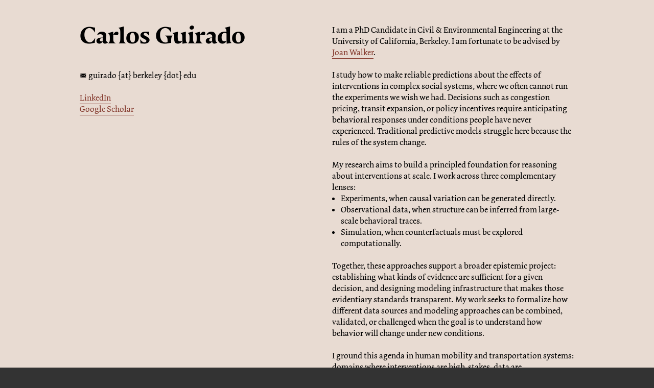

--- FILE ---
content_type: text/html; charset=UTF-8
request_url: https://carlosguirado.com/
body_size: 6183
content:
<!doctype html>
<html lang="en" data-predefined-style="true" data-css-presets="true">
	<head>
		<title>Carlos Guirado</title>

		<meta name="ROBOTS" content="INDEX,FOLLOW">		
		<meta name="description" content="Persona">
		<meta http-equiv="Content-Type" content="text/html; charset=utf-8">
		<meta http-equiv="X-UA-Compatible" content="IE=edge,chrome=1">
		<meta name="viewport" content="initial-scale=1.0, maximum-scale=1.0, user-scalable=no">
		
		

		<link href="//payload.persona.co/favicon/favicon.ico" rel="shortcut icon">
		<link href="/rss" rel="alternate" type="application/rss+xml" title="Carlos Guirado feed">

		<link href="/type/css?family=DollyPro:n4,i4,n7|NocturnoDisplay:n7,n4,i4,i7&21.6.8&" id="" rel="stylesheet" type="text/css" />
<link href="//fonts.googleapis.com/css?family=Karla:400,400italic,700,700italic&21.6.8&" id="" rel="stylesheet" type="text/css" />
<link href="/stylesheet?21.6.8&1764651039" id="member_stylesheet" rel="stylesheet" type="text/css" />
<link href="/_jsapps/api/_css/global.css?21.6.8&" id="" rel="stylesheet" type="text/css" />
<script type="text/json" data-set="defaults">{"route_name":"index","current_offset":0,"current_page":1,"cargo_url":"carlosguirado","is_domain":true,"is_mobile":false,"is_tablet":false,"is_phone":false,"start_project":"441607","adminedit":false,"route":null,"network":"Persona","api_path":"\/\/carlosguirado.com\/_api","is_editor":false,"total_projects":"0","join_muid":"2","squeeze_id":"1478926760684415766061974947077562368","design_name":"persona","template_basename":"design"}</script>
<script type="text/json" data-set="DisplayOptions">{"user_id":114070,"pagination_count":24,"header_link_to_index":true,"header_2x":false,"total_projects":0,"thumb_size":{"w":"200","h":"134"},"image_width":1500,"pages_do_not_paginate":false,"following_link_in_nav":true,"tags_in_thumb":true,"title_in_thumb":true,"view_count_in_project":true,"title_in_project":true,"footer_in_project":true,"pages_in_text_nav":true,"projects_in_text_nav":false,"use_sets":null,"sets_open_by_default":null,"sets_can_toggle":null,"sets_one_at_a_time":null,"use_set_links":null,"sets_are_clickable":null,"set_links_position":null,"disable_project_scroll":false,"recent_project_as_start":false,"excerpt_in_thumb":false,"thumbs_below_projects":true,"thumbs_below_pages":false,"lightbox_view":false,"slide_transition":"fade","slide_transition_duration":0.4,"slide_auto_play":{"enabled":false,"delay":"1"},"slide_text_nav":{"enabled":true,"prev":"Previous","slash":"\/","next":"Next image","number_enabled":true,"number_style":"parentheses"},"slide_nav_position":"top","slide_image_position":{"center":true,"responsive":false},"slide_thumbnails":{"enabled":false,"position":"bottom"},"slide_default_thumbs":false,"slide_toggle_thumb_link":{"enabled":true,"title":"Thumbnails"},"resource_url":null,"sticky_pages":null,"slideshow_responsive":false,"slideshow_thumbnails_header":true,"layout_options":{"content_position":"center_cover","content_width":"100","content_margin":"5","main_margin":"2.7","text_alignment":"text_left","vertical_position":"vertical_middle","bgcolor":"rgba(0, 0, 0, 0)","WebFontConfig":{"Persona":{"families":{"Dolly Pro":{"variants":["n4","i4","n7"]},"Nocturno Display":{"variants":["n7","n4","i4","i7"]}}},"Google":{"families":{"Karla":{"variants":["400","400italic","700","700italic"]}}}},"links_orientation":"links_horizontal","viewport_size":"phone","mobile_zoom":"24","mobile_view":"desktop","mobile_padding":"-5","mobile_formatting":false,"width_unit":"rem","subpagebg":"rgba(255, 46, 0, 0.85)","lightbox_view":false},"element_sort":{"no-group":[{"name":"Navigation","isActive":true},{"name":"Header Text","isActive":true},{"name":"Content","isActive":true},{"name":"Header Image","isActive":false}]}}</script>
<script type="text/json" data-set="Site">{"id":"114070","direct_link":"http:\/\/carlosguirado.com","display_url":"carlosguirado.com","site_url":"carlosguirado","following_url":"http:\/\/carlosguirado.com\/following","website_title":"Carlos Guirado","meta_tags":"","meta_description":"","meta_head":"","start_project_id":"441607","css_url":"\/stylesheet","rss_url":"\/rss","js_url":"\/javascript\/carlosguirado","asset_path":"\/\/assets.cdn.persona.co\/2\/1478926760684415766061974947077562368","favicon_url":"\/\/payload.persona.co\/favicon\/favicon.ico","home_url":"https:\/\/persona.co","profile_url":"\/\/payload.persona.co\/assets\/images\/default-avatar.png","profile_width":0,"profile_height":0,"social_image_url":"\/\/payload.persona.co\/assets\/images\/default-avatar.png","social_width":0,"social_height":0,"social_description":"Persona","social_has_image":false,"social_has_description":false,"custom_html":"<customhtml><\/customhtml>","filter":null,"is_editor":false,"is_demo":false,"use_hi_res":false,"show_backstage_icon":false,"files":[],"resource_url":"carlosguirado.com\/_api\/v0\/site\/114070"}</script>
<script type="text/json" data-set="Assets">false</script>
<script type="text/json" data-set="ProjectDetail">{"id":441607,"site_id":"114070","link_url":"0","project_url":"Home-Page","direct_link":"http:\/\/carlosguirado.com\/Home-Page","type":"page","link_target":"_blank","title":"Home Page","title_no_html":"Home Page","show_title":true,"display":false,"content":"<div grid-row=\"\" grid-pad=\"2\" grid-gutter=\"4\" grid-responsive=\"\"><div grid-col=\"x11\" grid-pad=\"2\" class=\"\"><h1><b>Carlos Guirado<\/b><\/h1><br>\n<br>\n\ue000 guirado {at} berkeley {dot} edu\n<br>\n<br>\n<a href=\"https:\/\/www.linkedin.com\/in\/carlos-guirado-32565080\/\" target=\"_blank\">LinkedIn<\/a><br><a href=\"https:\/\/www.linkedin.com\/in\/carlos-guirado-32565080\/\" target=\"_blank\">Google Scholar<\/a><\/div><div grid-col=\"x11\" grid-pad=\"2\" class=\"\"><b><\/b><b><\/b><b><\/b>I am a PhD Candidate in Civil &amp; Environmental Engineering at the University of California, Berkeley. I am fortunate to be advised by <a href=\"https:\/\/ce.berkeley.edu\/people\/faculty\/walker\">Joan Walker<\/a>.<br>\n<br>\nI study how to make reliable predictions about the effects of interventions in complex social systems, where we often cannot run the experiments we wish we had. Decisions such as congestion pricing, transit expansion, or policy incentives require anticipating behavioral responses under conditions people have never experienced. Traditional predictive models struggle here because the rules of the system change.<br>\n<br>\nMy research aims to build a principled foundation for reasoning about interventions at scale. I work across three complementary lenses:<br>\n<ul><li>Experiments, when causal variation can be generated directly.<\/li><li>Observational data, when structure can be inferred from large-scale behavioral traces.<\/li><li>Simulation, when counterfactuals must be explored computationally.<\/li><\/ul><br>\nTogether, these approaches support a broader epistemic project: establishing what kinds of evidence are sufficient for a given decision, and designing modeling infrastructure that makes those evidentiary standards transparent. My work seeks to formalize how different data sources and modeling approaches can be combined, validated, or challenged when the goal is to understand how behavior will change under new conditions.<br>\n<br>\nI ground this agenda in human mobility and transportation systems: domains where interventions are high-stakes, data are heterogeneous, and distribution shift is the norm. But the questions apply much more broadly: <i>How can we intervene responsibly in systems where behavioral responses determine societal outcomes?<\/i><br>\n<br>\nDuring the earlier years of my PhD, I worked at Lawrence Berkeley National Lab in the <a href=\"https:\/\/transportation.lbl.gov\/beam\">BEAM<\/a>&nbsp;group, building large-scale agent-based transportation models that simulate millions of decisions to evaluate policies before implementation.<br>\n<br>\nEarlier, I spent five years as a consultant forecasting demand and designing pricing strategies for transportation infrastructure across more than twenty countries. That work showed me how heavily policy depends on behavioral predictions we can\u2019t directly test, and how urgently we need tools that reason about interventions honestly.<a href=\"Works\" rel=\"history\"><\/a><\/div><\/div>","content_no_html":"Carlos Guirado\n\n\ue000 guirado {at} berkeley {dot} edu\n\n\nLinkedInGoogle ScholarI am a PhD Candidate in Civil &amp; Environmental Engineering at the University of California, Berkeley. I am fortunate to be advised by Joan Walker.\n\nI study how to make reliable predictions about the effects of interventions in complex social systems, where we often cannot run the experiments we wish we had. Decisions such as congestion pricing, transit expansion, or policy incentives require anticipating behavioral responses under conditions people have never experienced. Traditional predictive models struggle here because the rules of the system change.\n\nMy research aims to build a principled foundation for reasoning about interventions at scale. I work across three complementary lenses:\nExperiments, when causal variation can be generated directly.Observational data, when structure can be inferred from large-scale behavioral traces.Simulation, when counterfactuals must be explored computationally.\nTogether, these approaches support a broader epistemic project: establishing what kinds of evidence are sufficient for a given decision, and designing modeling infrastructure that makes those evidentiary standards transparent. My work seeks to formalize how different data sources and modeling approaches can be combined, validated, or challenged when the goal is to understand how behavior will change under new conditions.\n\nI ground this agenda in human mobility and transportation systems: domains where interventions are high-stakes, data are heterogeneous, and distribution shift is the norm. But the questions apply much more broadly: How can we intervene responsibly in systems where behavioral responses determine societal outcomes?\n\nDuring the earlier years of my PhD, I worked at Lawrence Berkeley National Lab in the BEAM&nbsp;group, building large-scale agent-based transportation models that simulate millions of decisions to evaluate policies before implementation.\n\nEarlier, I spent five years as a consultant forecasting demand and designing pricing strategies for transportation infrastructure across more than twenty countries. That work showed me how heavily policy depends on behavioral predictions we can\u2019t directly test, and how urgently we need tools that reason about interventions honestly.","content_partial_html":"<h1><b>Carlos Guirado<\/b><\/h1><br>\n<br>\n\ue000 guirado {at} berkeley {dot} edu\n<br>\n<br>\n<a href=\"https:\/\/www.linkedin.com\/in\/carlos-guirado-32565080\/\" target=\"_blank\">LinkedIn<\/a><br><a href=\"https:\/\/www.linkedin.com\/in\/carlos-guirado-32565080\/\" target=\"_blank\">Google Scholar<\/a><b><\/b><b><\/b><b><\/b>I am a PhD Candidate in Civil &amp; Environmental Engineering at the University of California, Berkeley. I am fortunate to be advised by <a href=\"https:\/\/ce.berkeley.edu\/people\/faculty\/walker\">Joan Walker<\/a>.<br>\n<br>\nI study how to make reliable predictions about the effects of interventions in complex social systems, where we often cannot run the experiments we wish we had. Decisions such as congestion pricing, transit expansion, or policy incentives require anticipating behavioral responses under conditions people have never experienced. Traditional predictive models struggle here because the rules of the system change.<br>\n<br>\nMy research aims to build a principled foundation for reasoning about interventions at scale. I work across three complementary lenses:<br>\n<ul><li>Experiments, when causal variation can be generated directly.<\/li><li>Observational data, when structure can be inferred from large-scale behavioral traces.<\/li><li>Simulation, when counterfactuals must be explored computationally.<\/li><\/ul><br>\nTogether, these approaches support a broader epistemic project: establishing what kinds of evidence are sufficient for a given decision, and designing modeling infrastructure that makes those evidentiary standards transparent. My work seeks to formalize how different data sources and modeling approaches can be combined, validated, or challenged when the goal is to understand how behavior will change under new conditions.<br>\n<br>\nI ground this agenda in human mobility and transportation systems: domains where interventions are high-stakes, data are heterogeneous, and distribution shift is the norm. But the questions apply much more broadly: <i>How can we intervene responsibly in systems where behavioral responses determine societal outcomes?<\/i><br>\n<br>\nDuring the earlier years of my PhD, I worked at Lawrence Berkeley National Lab in the <a href=\"https:\/\/transportation.lbl.gov\/beam\">BEAM<\/a>&nbsp;group, building large-scale agent-based transportation models that simulate millions of decisions to evaluate policies before implementation.<br>\n<br>\nEarlier, I spent five years as a consultant forecasting demand and designing pricing strategies for transportation infrastructure across more than twenty countries. That work showed me how heavily policy depends on behavioral predictions we can\u2019t directly test, and how urgently we need tools that reason about interventions honestly.<a href=\"Works\" rel=\"history\"><\/a>","date":false,"bgcolor":null,"sort":0,"images":[{"id":1281283,"project_id":441607,"image_ref":"{image 1}","name":"IMG_0244.jpg","hash":"9650c2d24aff9d07e1ed04b6d4fc120323bfe5a5a2e4c6fee0e48bb25c0a20b7","width":2015,"height":3086}]}</script>
<script type="text/json" data-set="BackdropSettings">{"bg_color":"#e8dbd2","requires_webgl":false,"plugin_id":18}</script>
<script type="text/json" data-set="GlobalSettings">{"active_plugin_path":"solidcolor","upload_id":441608,"active_plugin_id":18}</script>
<script type="text/json" data-set="Images">[]</script>
<script type="text/json" data-set="PresetImages">[{"image":"\/\/cortex.persona.co\/t\/original\/i\/aa805763577d300d05ba6ce5a2cb03b65c9a48ae6981d1b2f963e4833b4e1419\/greta1.jpg"},{"image":"\/\/cortex.persona.co\/t\/original\/i\/a151e2ded30c5ef3995b4395e5922c99d314049ee9d10d5b2c2d79c7ae29c889\/chet45634.jpg"},{"image":"\/\/cortex.persona.co\/t\/original\/i\/455be3c6659210690da2a132677ae63d33b17650b45dc7351fa01a4f1120518e\/homer.jpg"},{"image":"\/\/cortex.persona.co\/t\/original\/i\/a453233a1fd168a6fef6b1e390985e33123334b955e0f5db8f8789adf2edf8bf\/cooper11_4.jpg"},{"image":"\/\/cortex.persona.co\/w\/200\/i\/3c5756e8e779f828b20cfb84eedd8f04bdb765af3acd3ad54e6e68f5b375eec5\/hal2.jpg"},{"image":"\/\/cortex.persona.co\/t\/original\/i\/9a5fd5c435e056d5af234b8a49c3ce7d26e8055545fd8d338d0e1011c02fca27\/Gollum2.jpg"},{"image":"\/_jsapps\/backdrop\/video\/assets\/icon-image.svg"},{"image":"\/\/cortex.persona.co\/t\/original\/i\/2782371f300ff3846b5fc9aa3ed8a8f51d20649a9ceb70f5613b87ebad51781e\/abramovic4_1.jpg"},{"image":"\/\/cortex.persona.co\/w\/1000\/i\/975ab6a178c2128e5fb9f57b0c697f59370f9899a0cdd5df9073d1c70db1b693\/andy0.jpg"},{"image":"\/\/cortex.persona.co\/w\/1500\/i\/5f19cf987de9f32a0d3e20e13e2f558b1eca2b166357342eedfd97a9756a28ce\/sid3.jpg"},{"image":"\/\/cortex.persona.co\/w\/1000\/i\/311d582eecb0aad0416556aa607926eb5f3fffbef18bfb9577f0bce5b8bcb1de\/strangelove.jpeg"},{"image":"\/\/cortex.persona.co\/t\/original\/i\/859468427edfd78fb8b85c6994d8dadbc85e0d2ca77016d69e552321e2f652d7\/lolita_1.jpg"},{"image":"\/\/cortex.persona.co\/w\/1000\/i\/4ed8ff1b8842bee529aa68a5304ec2b87e6ab1dffe83ce7e92e01f69a0b9954d\/1.jpg"},{"image":"\/\/cortex.persona.co\/w\/1000\/i\/fbc39a34d9ec93266ecfad71d4b4188962698caae66c9adef01d23d4024217ed\/0_1.jpg"},{"image":"\/\/cortex.persona.co\/t\/original\/i\/d950651008b588bf7eb8c6ac35f825b8d175e9d0f2ca392a5b330adf53fe1ce9\/white_8.jpg"},{"image":"\/\/cortex.persona.co\/t\/original\/i\/9a533dd9ae28b96237ed339fc9be2235d2db8ef74287d3fb9c65a73b0226c789\/grace13.jpg"},{"image":"\/\/cortex.persona.co\/t\/original\/i\/ce2a7e307a6872e2b988f07441a3a37b97d4eef54e7bce8a6bad8ba52d472463\/udokier2.jpg"},{"image":"\/\/cortex.persona.co\/t\/original\/i\/868a2efb2b1d32b61ecb183a731b8bde5d0951235f19b6715961373512b27534\/carel1.jpg"},{"image":"\/\/cortex.persona.co\/w\/1250\/i\/868a2efb2b1d32b61ecb183a731b8bde5d0951235f19b6715961373512b27534\/carel1.jpg"},{"image":"\/\/cortex.persona.co\/t\/original\/i\/ea01ff6ab7d2abae3746bdaaffb22a934cb9f357415dcc9dc5a33474bf0f4b13\/TwinPeaks_CarelStruycken.jpg"},{"image":"http:\/\/payload8.cargocollective.com\/1\/5\/180891\/2466545\/tumblr_nbpyamcuFN1tf8vylo1_1280.png"},{"image":"\/\/cortex.persona.co\/t\/original\/i\/a8880fe0eaf0bf8bbd0657c75506c182e69068326d186799d2b2ed184e601e32\/frida_1000.jpg"},{"image":"\/\/cortex.persona.co\/w\/200\/i\/5f1d38a7ba4756446a9989e3364a177ab57a4f8d75998740c9ad9ccfd717d7ef\/ava.jpg"},{"image":"\/_jsapps\/backdrop\/kaleidoscope\/assets\/default.jpg"},{"image":"\/\/cortex.persona.co\/w\/200\/i\/9e2c4640776bd474feac27ceb2f59c6eb1dc1dfe00d017a3620940daeb604d71\/3022472-inline-i-1-always-be-squinching.jpg"},{"image":"\/\/cortex.persona.co\/t\/original\/i\/cd8acd3610d388009d8bc4ba313de4111a58ddec0e92725ddd929faca99873f3\/psycho3.jpg"},{"image":"\/\/cortex.persona.co\/w\/1000\/i\/cd8acd3610d388009d8bc4ba313de4111a58ddec0e92725ddd929faca99873f3\/psycho3.jpg"},{"image":"\/\/payload.persona.co\/1\/0\/222\/950\/candydarling_1000.jpg"},{"image":"\/\/cortex.persona.co\/t\/original\/i\/ee181cde955b8e6b2c3974a5537885d4c62072fbfe38c5376f5d9bb0d5937e22\/patti55.jpg"},{"image":"\/\/cortex.persona.co\/w\/200\/i\/ee181cde955b8e6b2c3974a5537885d4c62072fbfe38c5376f5d9bb0d5937e22\/patti55.jpg"},{"image":"\/\/cortex.persona.co\/t\/original\/i\/96eb3f0adbc5099eae60e58566e9b31993cdae9833b7a6576745273c91ae5447\/candy4.jpg"},{"image":"\/\/cortex.persona.co\/w\/1000\/i\/84cfbc22dd56ce42dbb7185353ab19bb1313407c74b817a9f39bb1c3ee01e74d\/candydarling.jpg"},{"image":"\/\/payload.persona.co\/assets\/backdrop\/video\/icon-image.svg"},{"image":"\/\/cortex.persona.co\/t\/webgl\/w\/1024\/i\/67c7671a18cd1be094b6d6c51052603201989ca8342d1c26a88ec275e5ba706a\/snowden-12.jpeg"}]</script>
<script type="text/x-handlebars-template" id="loading_animation"><div class="loading_animation pulsing <%= extra_class %> {{ extra_class }}"><div></div></div></script>
<script src="//payload.persona.co/libs/cargo.apicore.package.js?21.6.8&" data-main=""></script>
<script src="/_jsapps/dist/packaged/package-solidcolor.js?21.6.8&" data-main=""></script>
<script src="/javascript/carlosguirado?21.6.8&1477335391" data-main=""></script>
			</head>

	<body data-bodyview="index" class="default">
		<customhtml></customhtml>

		
		<div class="loading" data-loading="page">
			<div class="loading_animation pulsing <%= extra_class %> "><div></div></div>
		</div>
		<div class="container">
			<div id="backdrop" data-view="Backdrop" data-set="Backdrop">
							</div>
			<main class="content_width" data-container="content">
				<div data-container-padding>
					<div class="content_padded">
				    	
				    	<div class="bodycopy" data-sortable="Content" data-view="ProjectDetail" data-set="Project" style="display:block;">
				    		<a href="#" class="show_index" rel="show_index" style="display: none">✕</a>

				    		<div id="content" class="padded" data-id="441607">


					    				<div class="project_title" style="display: none">
					    					Home Page
					    				</div>
					    		

					    		<div class="content clearfix" data-elementresizer data-resize-parent>
					    			<projectcontent><div grid-row="" grid-pad="2" grid-gutter="4" grid-responsive=""><div grid-col="x11" grid-pad="2" class=""><h1><b>Carlos Guirado</b></h1><br>
<br>
 guirado {at} berkeley {dot} edu
<br>
<br>
<a href="https://www.linkedin.com/in/carlos-guirado-32565080/" target="_blank">LinkedIn</a><br><a href="https://www.linkedin.com/in/carlos-guirado-32565080/" target="_blank">Google Scholar</a></div><div grid-col="x11" grid-pad="2" class=""><b></b><b></b><b></b>I am a PhD Candidate in Civil &amp; Environmental Engineering at the University of California, Berkeley. I am fortunate to be advised by <a href="https://ce.berkeley.edu/people/faculty/walker">Joan Walker</a>.<br>
<br>
I study how to make reliable predictions about the effects of interventions in complex social systems, where we often cannot run the experiments we wish we had. Decisions such as congestion pricing, transit expansion, or policy incentives require anticipating behavioral responses under conditions people have never experienced. Traditional predictive models struggle here because the rules of the system change.<br>
<br>
My research aims to build a principled foundation for reasoning about interventions at scale. I work across three complementary lenses:<br>
<ul><li>Experiments, when causal variation can be generated directly.</li><li>Observational data, when structure can be inferred from large-scale behavioral traces.</li><li>Simulation, when counterfactuals must be explored computationally.</li></ul><br>
Together, these approaches support a broader epistemic project: establishing what kinds of evidence are sufficient for a given decision, and designing modeling infrastructure that makes those evidentiary standards transparent. My work seeks to formalize how different data sources and modeling approaches can be combined, validated, or challenged when the goal is to understand how behavior will change under new conditions.<br>
<br>
I ground this agenda in human mobility and transportation systems: domains where interventions are high-stakes, data are heterogeneous, and distribution shift is the norm. But the questions apply much more broadly: <i>How can we intervene responsibly in systems where behavioral responses determine societal outcomes?</i><br>
<br>
During the earlier years of my PhD, I worked at Lawrence Berkeley National Lab in the <a href="https://transportation.lbl.gov/beam">BEAM</a>&nbsp;group, building large-scale agent-based transportation models that simulate millions of decisions to evaluate policies before implementation.<br>
<br>
Earlier, I spent five years as a consultant forecasting demand and designing pricing strategies for transportation infrastructure across more than twenty countries. That work showed me how heavily policy depends on behavioral predictions we can’t directly test, and how urgently we need tools that reason about interventions honestly.<a href="Works" rel="history"></a></div></div></projectcontent>
					    		</div>

					    		<directlink link="http://carlosguirado.com/Home-Page" id="dl_441607"></directlink>
					    	</div>
				    	</div>
				    </div>
			    	
				</div>
			</main>
			<div data-subpage-overlay class="subpage_overlay"></div>
			<div data-content-ruler class="content_width"></div>
		</div>
	</body>
</html>


--- FILE ---
content_type: text/html; charset=UTF-8
request_url: https://persona.co/dispatch/auth/backstageAuth/carlosguirado?callback=jQuery19107650513689525362_1769071235791&_=1769071235792
body_size: 109
content:
jQuery19107650513689525362_1769071235791({"html":"<div id=\"backstage_icon\" class=\"hidden\">\n\t<a href=\"http:\/\/carlosguirado.com\/backstage\"><\/a>\n<\/div>\n\n","error":"nocookie","jdata":[],"templates":null,"models":[]})

--- FILE ---
content_type: text/css;charset=UTF-8
request_url: https://carlosguirado.com/type/css?family=DollyPro:n4,i4,n7|NocturnoDisplay:n7,n4,i4,i7&21.6.8&
body_size: 2592
content:
/*
 * This CSS file has been generated and is served by Persona.co
 * and is authorized to be used on Persona only. 
 *
 * This CSS resource incorporates links to font software which is 
 * the valuable copyrighted property of WebType LLC, The Font Bureau 
 * and/or their suppliers. You may not 
 * attempt to copy, install, redistribute, convert, modify or reverse 
 * engineer this font software. Please contact WebType with any 
 * questions: http://www.webtype.com 
 */

@font-face {
  font-family: "Dolly Pro";
  src: url("https://type.persona.co/DollyPro/aede5d4d-efd6-4706-8922-0a8b0d7ceb8b-3.woff?Expires=1761855981&Signature=W2OPdzaiJ3LcXKqk9UW4MeyE4NeASD9YIs~[base64]~sy7t3otu5XhIH4kyMSQIAXvCetzKUOIlBeXWTZoOoYevSl4qdQqlMXpBEhw__&Key-Pair-Id=APKAJF6QV4IIZQBZN32Q?c=2") format("woff");
  font-style: normal;
  font-weight: normal;
  unicode-range: U+0000-DFFF, U+F900-FFFD;
}
@font-face {
  font-family: "Dolly Pro";
  src: url("https://type.persona.co/DollyPro/99be964f-573e-4fe2-9a5b-970cf4601e35-3.woff?Expires=1761855981&Signature=aBguP5kGZmSlCosxuJ3md~CreGBIZZKrm54mpM85-MAiArvwS6BWVI6NZEZDwV9TDv7CUmOL601DTjX9-KDn6DW5IYfe0heyl6R4BD13xAW8IzKJV3C~LmGrse8CubKj9WTC-vOdDrNL-TMOjwW~5fBGC3Ip6G5W59Vrzd-bgOOnpCSH9VnkldZlo2A9Vg~zbDblxwDUMfY-HhaOgIb8as9FBzAjRdMn9dl4EmD1c9aPpykJCV0vQD75ix-gZBbJ-kLozf5fYlNc5biqlaAds--V194iF3DbJyemUbZ0m9oPX7BVv9hjqdsPfzQ1m0s8WTp3dfibQ08KvbWV1OJF4A__&Key-Pair-Id=APKAJF6QV4IIZQBZN32Q?c=2") format("woff");
  font-style: italic;
  font-weight: normal;
  unicode-range: U+0000-DFFF, U+F900-FFFD;
}
@font-face {
  font-family: "Dolly Pro";
  src: url("https://type.persona.co/DollyPro/6abf68e1-8551-4662-8785-c0caa696abca-3.woff?Expires=1761855981&Signature=b0ZtzVqpA09mdi6F6erSs3R5VUAdDLN7Lk7JVxy1FnqjywkMHfECo07~20yxE~gJgNI3nwFnzX6bWJfrdlj-bZ9Z2FQOgdaNPeEAySBzcqlOyXPps5oxZQSeThpeA7x4zfmyDc0QxGD37IrLWl~-5N5KbP-1c12vJQjC-v9QXK2-wzUrwyw195kJkb~8AUE5Vz6ZCAJexaWLkYw2O6av9pJ5xKJaxuE7e5DKtcGpvsV~Pvuar3HIvWfNGuEW7Kzr7l58b8qtU25iGaXx0s4sb58uH9ODVu1i69noeKSqbWrY4rdUzBYIBZABRqInt7O2dUe3lMILiEV7iIjmM4~y5g__&Key-Pair-Id=APKAJF6QV4IIZQBZN32Q?c=2") format("woff");
  font-style: normal;
  font-weight: bold;
  unicode-range: U+0000-DFFF, U+F900-FFFD;
}
@font-face {
  font-family: "Nocturno Display";
  src: url("https://type.persona.co/NocturnoDisplay/acd5fd26-3266-47be-b47b-2b1089501373-3.woff?Expires=1761855960&Signature=E677Nv0m9W7TtB6IzLkCdLwfWqII~az6vDDVn-6q4wXBwoqAzNPEnDjzH-HboLgcuIevwKOQXhEwB0QTjYthkjDuH5a2Z~PmJH9HW3pxNDaQp9WKgMLcjnasPnrWePvIhtjD~thiHan-CK39T9e2-eA3A78~HEODVwHM4lWwiU3v1DgriFc3B0ZNbRklbwDW8KTBcy9CgZIvsm4PkCE4lE72aVHeJTzgnd0mIs2bmykpaEJ5pvS~X7vTio4ZNsR96vSXctl-LW0S4welMkPZcUSbtqzzOMVz-qjeLakkAZiEtcD9I1lkrkz-SDGGl~1TpR28WUSGYjX2GMgxK2~a9g__&Key-Pair-Id=APKAJF6QV4IIZQBZN32Q?c=2") format("woff");
  font-style: normal;
  font-weight: normal;
  unicode-range: U+0000-DFFF, U+F900-FFFD;
}
@font-face {
  font-family: "Nocturno Display";
  src: url("https://type.persona.co/NocturnoDisplay/cb45dd4c-9a52-4296-a7ac-736cd8826816-3.woff?Expires=1761855960&Signature=LcaGp2Jtr9yq7WW9Sy56X2wX~iJO3acRSA6grPPt1jljsPMcDNho9VtFcgMPmSywWg7bqQ~pgspNyaxEsdugcj9djcGjF1fojOrPujQRuEzZzilxFzCr7Hi8gBokkbA2Z319O4ry6sA7RfTLkvRUAy0sQ9uIKIj64d-zu-qnPbHuJqmdlybrLWThGOgDzreQVFl7zlHnt~g-d2am796~-9XJuw0YIeKgjjGOcMOciTU79kUQDFluuK4tZPIZCDhsejCgLi9Sep1oRLF-An~MG204yag3yAwB~1wmKPpgkmlJfZ5tQj2vPJIYheYRAAYJ3taNTT0gVzTo-iIIqLHhGA__&Key-Pair-Id=APKAJF6QV4IIZQBZN32Q?c=2") format("woff");
  font-style: italic;
  font-weight: normal;
  unicode-range: U+0000-DFFF, U+F900-FFFD;
}
@font-face {
  font-family: "Nocturno Display";
  src: url("https://type.persona.co/NocturnoDisplay/f3a4061c-c833-46cf-ae3e-6000c8633f16-3.woff?Expires=1761855875&Signature=ioW3Zb-IWl0sTfw6bM5FoN9jXrX5gl2m27e3iSo6ew7NI7k1xIdN7yjgfKWdJWqWa4RtU9joPriyVl9lckUHPuZnuUqfPBmaxD~ue6LSedWI7nPrReGvbPiJRpJrwyuo6Jdi~63oUcbNcstvGOQWdSjDaihwF3u3DB-AfI24VobD-XZQjAiV5kA7d79rhdFyyAssijVx3qJwnODjhr8w26jVxs35SfinqVMC95e0pJo3GEHj4-rbqb-HL5MeNCFCCLZ6s3et5CfcyrwISW3yqqQIs~~DyPKhvGmjmZLfQsvZVWChzQpxxhm5aONuxe-Lp6-dcvv2wbbVZQ6II67J3A__&Key-Pair-Id=APKAJF6QV4IIZQBZN32Q?c=2") format("woff");
  font-style: normal;
  font-weight: bold;
  unicode-range: U+0000-DFFF, U+F900-FFFD;
}
@font-face {
  font-family: "Nocturno Display";
  src: url("https://type.persona.co/NocturnoDisplay/5943c4cb-b6d2-4995-8ec1-bb1f20f6e01d-3.woff?Expires=1761855960&Signature=cTMysDuS~GMO5ZVi3RF9KzskNihiwNuLJwGbTGb-cZc4d3YDZr1xoSbi~[base64]~FeuAOmDaMjvc~j3hrxgsChQMmRMXCCQG3ZdJ79aVdbXWXhdf8I6onJfA__&Key-Pair-Id=APKAJF6QV4IIZQBZN32Q?c=2") format("woff");
  font-style: italic;
  font-weight: bold;
  unicode-range: U+0000-DFFF, U+F900-FFFD;
}
